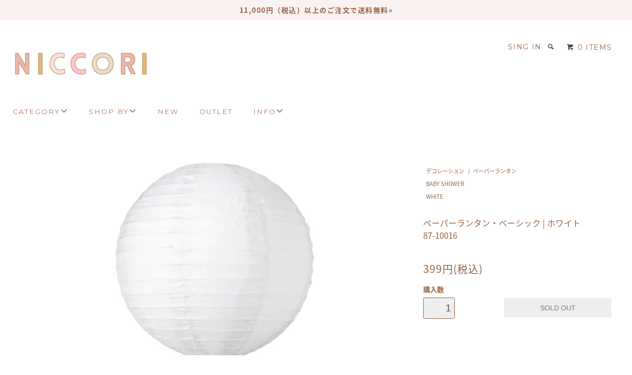

--- FILE ---
content_type: text/html; charset=EUC-JP
request_url: https://www.niccori-store.com/?pid=120626937
body_size: 10252
content:
<!DOCTYPE html PUBLIC "-//W3C//DTD XHTML 1.0 Transitional//EN" "http://www.w3.org/TR/xhtml1/DTD/xhtml1-transitional.dtd">
<html xmlns:og="http://ogp.me/ns#" xmlns:fb="http://www.facebook.com/2008/fbml" xmlns:mixi="http://mixi-platform.com/ns#" xmlns="http://www.w3.org/1999/xhtml" xml:lang="ja" lang="ja" dir="ltr">
<head>
<meta http-equiv="content-type" content="text/html; charset=euc-jp" />
<meta http-equiv="X-UA-Compatible" content="IE=edge,chrome=1" />
<title>ペーパーランタン・ベーシック | ホワイト - おしゃれなパーティーグッズの通販サイト【niccori】</title>
<meta name="Keywords" content="ペーパーランタン・ベーシック | ホワイト,パーティーグッズ,おしゃれ,飾り付け,誕生日,誕生日会,キッズパーティー,ベビーシャワー,ウェディング,パーティー,通販" />
<meta name="Description" content="【niccori】誕生日会、結婚式、記念日など特別なシーンに使いたいおしゃれなパーティーアイテムを世界中からセレクトしている通販サイトです。" />
<meta name="Author" content="Emiko Takeda" />
<meta name="Copyright" content="Copyright 2022 niccori . All Rights Reserved." />
<meta http-equiv="content-style-type" content="text/css" />
<meta http-equiv="content-script-type" content="text/javascript" />
<link rel="stylesheet" href="https://www.niccori-store.com/css/framework/colormekit.css" type="text/css" />
<link rel="stylesheet" href="https://www.niccori-store.com/css/framework/colormekit-responsive.css" type="text/css" />
<link rel="stylesheet" href="https://img14.shop-pro.jp/PA01182/284/css/21/index.css?cmsp_timestamp=20260127142747" type="text/css" />
<link rel="stylesheet" href="https://img14.shop-pro.jp/PA01182/284/css/21/product.css?cmsp_timestamp=20260127142747" type="text/css" />

<link rel="alternate" type="application/rss+xml" title="rss" href="https://www.niccori-store.com/?mode=rss" />
<link rel="shortcut icon" href="https://img14.shop-pro.jp/PA01182/284/favicon.ico?cmsp_timestamp=20240523111257" />
<script type="text/javascript" src="//ajax.googleapis.com/ajax/libs/jquery/1.11.0/jquery.min.js" ></script>
<meta property="og:title" content="ペーパーランタン・ベーシック | ホワイト - おしゃれなパーティーグッズの通販サイト【niccori】" />
<meta property="og:description" content="【niccori】誕生日会、結婚式、記念日など特別なシーンに使いたいおしゃれなパーティーアイテムを世界中からセレクトしている通販サイトです。" />
<meta property="og:url" content="https://www.niccori-store.com?pid=120626937" />
<meta property="og:site_name" content="おしゃれなパーティーグッズの通販サイト【niccori】" />
<meta property="og:image" content="https://img14.shop-pro.jp/PA01182/284/product/120626937.jpg?cmsp_timestamp=20170724211903"/>
<link rel="stylesheet" href="https://maxcdn.bootstrapcdn.com/font-awesome/4.4.0/css/font-awesome.min.css">
<script>
  var Colorme = {"page":"product","shop":{"account_id":"PA01182284","title":"\u304a\u3057\u3083\u308c\u306a\u30d1\u30fc\u30c6\u30a3\u30fc\u30b0\u30c3\u30ba\u306e\u901a\u8ca9\u30b5\u30a4\u30c8\u3010niccori\u3011"},"basket":{"total_price":0,"items":[]},"customer":{"id":null},"inventory_control":"product","product":{"shop_uid":"PA01182284","id":120626937,"name":"\u30da\u30fc\u30d1\u30fc\u30e9\u30f3\u30bf\u30f3\u30fb\u30d9\u30fc\u30b7\u30c3\u30af | \u30db\u30ef\u30a4\u30c8","model_number":"87-10016","stock_num":0,"sales_price":399,"sales_price_including_tax":399,"variants":[],"category":{"id_big":1326563,"id_small":10},"groups":[{"id":1913114},{"id":1913138}],"members_price":406,"members_price_including_tax":406}};

  (function() {
    function insertScriptTags() {
      var scriptTagDetails = [];
      var entry = document.getElementsByTagName('script')[0];

      scriptTagDetails.forEach(function(tagDetail) {
        var script = document.createElement('script');

        script.type = 'text/javascript';
        script.src = tagDetail.src;
        script.async = true;

        if( tagDetail.integrity ) {
          script.integrity = tagDetail.integrity;
          script.setAttribute('crossorigin', 'anonymous');
        }

        entry.parentNode.insertBefore(script, entry);
      })
    }

    window.addEventListener('load', insertScriptTags, false);
  })();
</script>
<script async src="https://zen.one/analytics.js"></script>
</head>
<body>
<meta name="colorme-acc-payload" content="?st=1&pt=10029&ut=120626937&at=PA01182284&v=20260131032510&re=&cn=1c31b402752da0734cee340a49b22169" width="1" height="1" alt="" /><script>!function(){"use strict";Array.prototype.slice.call(document.getElementsByTagName("script")).filter((function(t){return t.src&&t.src.match(new RegExp("dist/acc-track.js$"))})).forEach((function(t){return document.body.removeChild(t)})),function t(c){var r=arguments.length>1&&void 0!==arguments[1]?arguments[1]:0;if(!(r>=c.length)){var e=document.createElement("script");e.onerror=function(){return t(c,r+1)},e.src="https://"+c[r]+"/dist/acc-track.js?rev=3",document.body.appendChild(e)}}(["acclog001.shop-pro.jp","acclog002.shop-pro.jp"])}();</script><link href="https://fonts.googleapis.com/css?family=Montserrat:400,700" rel="stylesheet">
<link href="https://fonts.googleapis.com/earlyaccess/notosansjapanese.css" rel="stylesheet" />
<link href="https://img.shop-pro.jp/tmpl_js/78/bxslider/jquery.bxslider.css" rel="stylesheet" type="text/css">
<script src="https://img.shop-pro.jp/tmpl_js/78/bxslider/jquery.bxslider.min.js"></script>
<script src="https://img.shop-pro.jp/tmpl_js/78/jquery.tile.js"></script>
<script src="https://img.shop-pro.jp/tmpl_js/78/masonry.pkgd.min.js"></script>
<script src="https://img.shop-pro.jp/tmpl_js/78/smoothscroll.js"></script>
<script src="https://img.shop-pro.jp/tmpl_js/78/jquery.ah-placeholder.js"></script>
<script src="https://img.shop-pro.jp/tmpl_js/78/utility_index.js"></script>
<script type="text/javascript">
$(function (){
$(".nav-brand").hover(function() {
    $(".list-brand").show();
}, function() {
    $(".list-brand").hide();
})
$(".list-brand").hover(function() {
    $(".list-brand").show();
}, function() {
    $(".list-brand").hide();
})
$(".nav-brand2").hover(function() {
    $(".list-brand2").show();
}, function() {
    $(".list-brand2").hide();
})
$(".list-brand2").hover(function() {
    $(".list-brand2").show();
}, function() {
    $(".list-brand2").hide();
})
$(".nav-brand3").hover(function() {
    $(".list-brand3").show();
}, function() {
    $(".list-brand3").hide();
})
$(".list-brand3").hover(function() {
    $(".list-brand3").show();
}, function() {
    $(".list-brand3").hide();
})
})
</script>

<script async src="https://www.googletagmanager.com/gtag/js?id=UA-41921612-1"></script>
<script>
  window.dataLayer = window.dataLayer || [];
  function gtag(){dataLayer.push(arguments);}
  gtag('js', new Date());

  gtag('config', 'UA-41921612-1');
</script>
<!--[if lte IE 8]>
<div id="wrapper" class="ie8 page--product">
<![endif]-->

<div id="wrapper" class="page--product">

	 <div class="promo__seciton">
    <div class="promo container">
			<p class="promo__text"><a href="https://www.niccori-store.com/?mode=sk#delivery"><span style="color:#946142">11,000円（税込）以上のご注文で送料無料&#187;</span></a></p>
    </div>
  </div>
  <div id="header" class="header__section container">
    <div class="clearfix">
      <h1 class="header__logo">
        <a href="./"><img src="https://img14.shop-pro.jp/PA01182/284/etc/niccorilogo414.png?"></a>
      </h1>
      
      <ul class="header-nav hidden-phone">
        
        <li class="header-nav__unit">
          <a href="https://www.niccori-store.com/?mode=myaccount" class="header-nav__txt">SING IN</a>
        </li>
                
        
        <li class="header-nav__unit">
          <i class="icon-b icon-search header__search-switch" data-visible-switch="search-form"></i>
          <form action="https://www.niccori-store.com/" method="GET" class="header__search-form" data-visible-target="search-form">
            <input type="hidden" name="mode" value="srh" /><input type="hidden" name="sort" value="n" />
            <input type="text" name="keyword" placeholder="商品を検索" class="header__search-form__input" data-search-input="search-form__input" />
          </form>
        </li>
        
        
        <li class="header-nav__unit">
          <a href="https://www.niccori-store.com/cart/proxy/basket?shop_id=PA01182284&shop_domain=niccori-store.com" class="btn txt--sm header-nav__btn btn-secondary">
            <i class="icon-b icon-cart"></i>0 ITEMS
          </a>
        </li>
        
      </ul>
      
      
            
    </div>
    
    <ul class="global-nav-phone visible-phone">
      <li>
        <a href="javascript:TabBlockToggle('global-nav');">
          <i class="icon-lg-b icon-list"></i>
        </a>
      </li>
      <li>
        <a href="https://www.niccori-store.com/cart/proxy/basket?shop_id=PA01182284&shop_domain=niccori-store.com">
          <i class="icon-lg-b icon-cart"></i>
        </a>
      </li>
			<li>
        <a href="javascript:TabBlockToggle('global-nav__search-form');">
          <i class="icon-lg-b icon-search"></i>
        </a>
      </li>
    </ul>
    
    <div>
      <ul class="global-nav clearfix global-nav__pulldown-nav" data-visible-target="global-nav" data-block="tab-content">
        <li class="global-nav__unit global-nav__pulldown">
					<a href="javascript:PulldownToggle('global-nav__product-nav');" class="global-nav__unit__txt nav-brand"><span style="color:#b46d51">CATEGORY</span><i class="icon-b icon-chevron_thin_down hidden-phone"></i>
          </a>
          
          <div class="visible-phone">
            <ul class="header__pulldown-nav__list">
              
                              <li>
                  <a href="https://www.niccori-store.com/?mode=cate&cbid=1862473&csid=0&sort=n">
                    インテリア雑貨
                  </a>
                </li>
                              <li>
                  <a href="https://www.niccori-store.com/?mode=cate&cbid=1326563&csid=0&sort=n">
                    デコレーション
                  </a>
                </li>
                              <li>
                  <a href="https://www.niccori-store.com/?mode=cate&cbid=1551771&csid=0&sort=n">
                    ラッピング
                  </a>
                </li>
                              <li>
                  <a href="https://www.niccori-store.com/?mode=cate&cbid=1318991&csid=0&sort=n">
                    テーブルセッティング
                  </a>
                </li>
                              <li>
                  <a href="https://www.niccori-store.com/?mode=cate&cbid=1343564&csid=0&sort=n">
                    ケーキアクセサリー
                  </a>
                </li>
                              <li>
                  <a href="https://www.niccori-store.com/?mode=cate&cbid=1318985&csid=0&sort=n">
                    CRAFT PARTY
                  </a>
                </li>
                              <li>
                  <a href="https://www.niccori-store.com/?mode=cate&cbid=1333846&csid=0&sort=n">
                    DRESSING UP
                  </a>
                </li>
                            
            </ul>
          </div>
          
        </li>
			 <li class="global-nav__unit global-nav__pulldown hidden-phone">
				 <a href="javascript:void(0);" class="global-nav__unit__txt nav-brand2"><span style="color:#b46d51">SHOP BY</span><i class="icon-b icon-chevron_thin_down hidden-phone"></i>
          </a>
        </li>
				<li class="global-nav__unit hidden-phone">
					<a href="http://www.niccori-store.com/?mode=grp&gid=1189050"class="global-nav__unit__txt"><span style="color:#b46d51">NEW</span></a>
        </li>
          <li class="global-nav__unit hidden-phone">
					<a href="https://www.niccori-store.com/?mode=grp&gid=1539008"class="global-nav__unit__txt"><span style="color:#b46d51">OUTLET</span></a>
							</li>
							 <li class="global-nav__unit global-nav__pulldown hidden-phone">
								 <a href="javascript:void(0);" class="global-nav__unit__txt nav-brand3"><span style="color:#b46d51">INFO</span><i class="icon-b icon-chevron_thin_down hidden-phone"></i>
          </a>
          
				</li>
      </ul>
      <div class="global-nav__pulldown-nav" data-visible-target="global-nav__search-form" data-block="tab-content">
        <form action="https://www.niccori-store.com/" method="GET" class="header__search-form--phone">
          <input type="hidden" name="mode" value="srh" /><input type="hidden" name="sort" value="n" />
          <input type="text" name="keyword" placeholder="商品を検索" />
          <button class="btn">検索</button>
        </form>
      </div>
      <div class="global-nav__pulldown-nav" data-visible-target="global-nav__user-nav" data-block="tab-content">
        <ul class="header__pulldown-nav__list">
          <li><a href="https://www.niccori-store.com/?mode=myaccount">マイアカウント</a></li>
                  </ul>
      </div>
    </div>
		 <div class="global-nav__pulldown-nav hidden-phone list-brand3" data-visible-target="global-nav__product-nav3" data-block="tab-content">
	<ul class="row navlist">
   <li><a href="http://www.niccori-store.com/?mode=f1">niccoriについて</a></li>
   <li><a href="https://niccori.blogspot.jp">ブログ</a></li>
   <li><a href="http://www.niccori-store.com/?mode=f2">お問い合わせ</a></li>
   <li><a href="http://www.niccori-store.com/?mode=sk">配送・送料について</a></li>
   <li><a href="https://www.instagram.com/shopniccori/">INSTAGRAM</a></li>	
          </ul>
  </div>
    <div class="global-nav__pulldown-nav hidden-phone list-brand2" data-visible-target="global-nav__product-nav2" data-block="tab-content">
				<div class="box-1">
				<ul class="row navlist">
   <li style="color:#e8c569;"><b>パーティーテーマ</b></li>
	 <li><a href="https://www.niccori-store.com/?mode=grp&gid=1716041"><span style="color:#FF0000"><strong>ホリデー</strong></span></a></li>
   <li><a href="http://www.niccori-store.com/?mode=grp&gid=1913107">バースデー</a></li>
   <li><a href="http://www.niccori-store.com/?mode=grp&gid=1913108">ユニコーン</a></li>
	 <li><a href="http://www.niccori-store.com/?mode=grp&gid=1913109">スペース</a></li>
	 <li><a href="http://www.niccori-store.com/?mode=grp&gid=1189052">プリンセス</a></li>
	 <li><a href="http://www.niccori-store.com/?mode=grp&gid=1618782">マーメイド</a></li>
	 <li><a href="http://www.niccori-store.com/?mode=grp&gid=1913110">レインボー</a></li>
   <li><a href="http://www.niccori-store.com/?mode=grp&gid=1913113">フラミンゴ</a></li>
   <li><a href="http://www.niccori-store.com/?mode=grp&gid=1913116">アイスクリーム</a></li>
	 <li><a href="http://www.niccori-store.com/?mode=grp&gid=1189054">トロピカル</a></li>
	 <li><a href="http://www.niccori-store.com/?mode=grp&gid=1189057">BOHO</a></li>
   <li><a href="http://www.niccori-store.com/?mode=grp&gid=1571445">ピクニック</a></li>
	 <li><a href="http://www.niccori-store.com/?mode=grp&gid=1913114">ベビーシャワー</a></li>
	 <li><a href="http://www.niccori-store.com/?mode=grp&gid=1913112">ウェディング</a></li>
          </ul>
		   <ul class="row navlist">
	 <li style="color:#e8c569;"><b>カラー</b></li>
   <li><a href="http://www.niccori-store.com/?mode=grp&gid=1913129">PINK・ピンク</a></li>
   <li><a href="http://www.niccori-store.com/?mode=grp&gid=1913130">RED・レッド</a></li>
	 <li><a href="http://www.niccori-store.com/?mode=grp&gid=1913131">PEACH・ピーチ</a></li>
	 <li><a href="http://www.niccori-store.com/?mode=grp&gid=1913132">YELLOW・イエロー</a></li>
   <li><a href="http://www.niccori-store.com/?mode=grp&gid=1913133">MINT・ミント</a></li>
   <li><a href="http://www.niccori-store.com/?mode=grp&gid=1913135">BLUE・ブルー</a></li>
	 <li><a href="http://www.niccori-store.com/?mode=grp&gid=1913136">PURPLE・パープル</a></li>
	 <li><a href="http://www.niccori-store.com/?mode=grp&gid=1913137">NATURAL・ナチュラル</a></li>
	 <li><a href="http://www.niccori-store.com/?mode=grp&gid=1913138">WHITE・ホワイト</a></li>
	 <li><a href="http://www.niccori-store.com/?mode=grp&gid=1913139">GRAY・グレー</a></li>
	 <li><a href="http://www.niccori-store.com/?mode=grp&gid=1913140">BLACK・ブラック</a></li>
	 <li><a href="http://www.niccori-store.com/?mode=grp&gid=1913141">SILVER・シルバー</a></li>
	 <li><a href="http://www.niccori-store.com/?mode=grp&gid=1913142">GOLD・ゴールド</a></li>
	 <li><a href="http://www.niccori-store.com/?mode=grp&gid=1913111">ROSEGOLD・ローズゴールド</a></li>
		   </ul>
       <ul class="row navlist">
  <li style="color:#e8c569;"><b>ブランド</b></li>
   <li><a href="http://www.niccori-store.com/?mode=grp&gid=1913118">American Crafts</a></li>
   <li><a href="http://www.niccori-store.com/?mode=grp&gid=1913123">My Mind's Eye</a></li>
	  <li><a href="http://www.niccori-store.com/?mode=grp&gid=1913124">Ginger Ray</a></li>
	  <li><a href="http://www.niccori-store.com/?mode=grp&gid=1913125">Meri Meri</a></li>
   <li><a href="http://www.niccori-store.com/?mode=grp&gid=1913126">Talking Tables</a></li>
	  <li><a href="http://www.niccori-store.com/?mode=grp&gid=1913127">Illume party ware</a></li>
	  <li><a href="http://www.niccori-store.com/?mode=grp&gid=1913128">Alimrose Designs</a></li>
		<li><a href="http://www.niccori-store.com/?mode=grp&gid=2041953">My Little Day</a></li>
	  <li><a href="https://www.niccori-store.com/?mode=grp&gid=2295120">Atelier OH LA LA</a></li>
			 </ul>
			</div>
      
      
      
    </div>
		 <div class="global-nav__pulldown-nav hidden-phone list-brand" data-visible-target="global-nav__product-nav" data-block="tab-content">
			 <div class="box-2">
	<ul class="row navlist">
	 <li><a href="http://www.niccori-store.com/?mode=grp&gid=1540168"><span style="color:#8B4513"><b>再入荷</b></span></a></li>
	 <li><a href="http://www.niccori-store.com/?mode=grp&gid=1539008"><span style="color:#ff3333"><b>SALE</b></span></a></li><br>
	 <li><a href="http://www.niccori-store.com/?mode=cate&cbid=1326563&csid=0&sort=n"><span style="color:#e8c569"><b>デコレーション</b></span></a></li>
   <li><a href="http://www.niccori-store.com/?mode=cate&cbid=1326563&csid=14">マーキーライト</a></li>
   <li><a href="http://www.niccori-store.com/?mode=cate&cbid=1326563&csid=11">タッセルガーランド</a></li>
   <li><a href="http://www.niccori-store.com/?mode=cate&cbid=1326563&csid=10">ペーパーランタン</a></li>
   <li><a href="http://www.niccori-store.com/?mode=cate&cbid=1326563&csid=1">ハニカムボール</a></li>
		<li><a href="http://www.niccori-store.com/?mode=cate&cbid=1326563&csid=7">アコーディオンボール</a></li>
   <li><a href="http://www.niccori-store.com/?mode=cate&cbid=1326563&csid=9">チュールポンポン</a></li>
   <li><a href="http://www.niccori-store.com/?mode=cate&cbid=1326563&csid=5">ペーパーファン</a></li>
   <li><a href="http://www.niccori-store.com/?mode=cate&cbid=1326563&csid=6">ペーパーポンポン</a></li>
   <li><a href="http://www.niccori-store.com/?mode=cate&cbid=1326563&csid=3">バルーン</a></li>
	 <li><a href="http://www.niccori-store.com/?mode=cate&cbid=1326563&csid=19">ラバーバルーン</a></li>
	<li><a href="http://www.niccori-store.com/?mode=cate&cbid=1326563&csid=21">フォイルカーテン</a></li>
		 <li><a href="http://www.niccori-store.com/?mode=cate&cbid=1326563&csid=16">ライト</a></li>
   <li><a href="http://www.niccori-store.com/?mode=cate&cbid=1326563&csid=12">コンフェッティ</a></li>
   <li><a href="http://www.niccori-store.com/?mode=cate&cbid=1326563&csid=2">ガーランド・ツリー</a></li>
   <li><a href="http://www.niccori-store.com/?mode=cate&cbid=1326563&csid=13">チョークボード</a></li>
	 <li><a href="http://www.niccori-store.com/?mode=cate&cbid=1326563&csid=17">デコレーションアクセサリ</a></li>
   <li><a href="http://www.niccori-store.com/?mode=cate&cbid=1326563&csid=20">フェザーバタフライ</a></li>
	 <li><a href="http://www.niccori-store.com/?mode=cate&cbid=1326563&csid=22">ウォールハンギング</a></li>
		<li><a href="http://www.niccori-store.com/?mode=cate&cbid=1326563&csid=27">レターボード</a></li>
    </ul>
	 <ul class="row navlist">
	 <li><a href="http://www.niccori-store.com/?mode=cate&cbid=1318991&csid=0&sort=n"><span style="color:#e8c569"><b>テーブルウェア</b></span></a></li>
   <li><a href="http://www.niccori-store.com/?mode=cate&cbid=1318991&csid=1">ペーパープレート</a></li>
   <li><a href="http://www.niccori-store.com/?mode=cate&cbid=1318991&csid=2">ペーパーカップ</a></li>
   <li><a href="http://www.niccori-store.com/?mode=cate&cbid=1318991&csid=3">ペーパーナプキン</a></li>
   <li><a href="http://www.niccori-store.com/?mode=cate&cbid=1318991&csid=4">パーティーカップ</a></li>
   <li><a href="http://www.niccori-store.com/?mode=cate&cbid=1318991&csid=5">テーブルクロス</a></li>
		<li><a href="http://www.niccori-store.com/?mode=cate&cbid=1343564&csid=0&sort=n">ケーキアクセサリー</a></li>
		 <br>
	 <li><a href="http://www.niccori-store.com/?mode=cate&cbid=1318985&csid=0&sort=n"><span style="color:#e8c569"><b>クラフト</b></span></a></li>
   <li><a href="http://www.niccori-store.com/?mode=cate&cbid=1318985&csid=6">ペーパーマッシュ</a></li>
	 <li><a href="http://www.niccori-store.com/?mode=cate&cbid=1318985&csid=12">ミニピニャータ</a></li>
   <li><a href="http://www.niccori-store.com/?mode=cate&cbid=1318985&csid=1">パターンペーパー</a></li>
   <li><a href="http://www.niccori-store.com/?mode=cate&cbid=1318985&csid=4">シザー・パンチ</a></li>
   <li><a href="http://www.niccori-store.com/?mode=cate&cbid=1318985&csid=2">スクラップブッキング</a></li>
   <li><a href="http://www.niccori-store.com/?mode=cate&cbid=1318985&csid=3">クレープストリーマー</a></li>
   <li><a href="http://www.niccori-store.com/?mode=cate&cbid=1318985&csid=5">グリッターパウダー</a></li>
	 <li><a href="http://www.niccori-store.com/?mode=cate&cbid=1318985&csid=9">フェザー</a></li>
	 <li><a href="http://www.niccori-store.com/?mode=cate&cbid=1318985&csid=13">イースターエッグ</a></li>
				<li><a href="http://www.niccori-store.com/?mode=cate&cbid=1318985&csid=14">グリーンリーフ</a></li><br>
    </ul>
	 <ul class="row navlist">
	 <li><a href="http://www.niccori-store.com/?mode=cate&cbid=1551771&csid=0&sort=n"><span style="color:#e8c569"><b>ラッピング</b></span></a></li>
   <li><a href="http://www.niccori-store.com/?mode=cate&cbid=1551771&csid=3">ラッピングペーパー</a></li>
   <li><a href="http://www.niccori-store.com/?mode=cate&cbid=1551771&csid=2">Baker Twine</a></li>
   <li><a href="http://www.niccori-store.com/?mode=cate&cbid=1551771&csid=1">ペーパーバック</a></li>
   <li><a href="http://www.niccori-store.com/?mode=cate&cbid=1551771&csid=4">ステッカー</a></li>
   <li><a href="http://www.niccori-store.com/?mode=cate&cbid=1551771&csid=5">ギフトタグ</a></li>
	 <li><a href="http://www.niccori-store.com/?mode=cate&cbid=1551771&csid=6">リボン</a></li><br>
   <li><a href="http://www.niccori-store.com/?mode=cate&cbid=1333846&csid=0&sort=n"><span style="color:#e8c569"><b>ドレスアップ</b></span></a></li>
	 <li><a href="http://www.niccori-store.com/?mode=cate&cbid=1333846&csid=1">ロゼット</a></li>
   <li><a href="http://www.niccori-store.com/?mode=cate&cbid=1333846&csid=2">パーティーハット</a></li>
   <li><a href="http://www.niccori-store.com/?mode=cate&cbid=1333846&csid=3">アクセサリー</a></li><br>
	 <li><a href="http://www.niccori-store.com/?mode=cate&cbid=1862473&csid=0&sort=n"><span style="color:#e8c569"><b>インテリア雑貨</b></span></a></li>
	<li><a href="http://www.niccori-store.com/?mode=cate&cbid=1862473&csid=1">ギフト</a></li>
  <li><a href="http://www.niccori-store.com/?mode=cate&cbid=1862473&csid=2">ドール・ぬいぐるみ</a></li>
	<li><a href="http://www.niccori-store.com/?mode=cate&cbid=1862473&csid=3">ペーパートランク</a></li>
	<li><a href="https://www.niccori-store.com/?mode=cate&cbid=1862473&csid=6">キャンドル</a></li>
    </ul>
		</div>
      
      
      
    </div>
  </div>
        <form name="product_form" method="post" action="https://www.niccori-store.com/cart/proxy/basket/items/add">
    <div class="container">
      <div class="row">
        
        <div class="product__images col col-lg-8 col-sm-12 section__block">
          <div class="product__main-image">
                          <img src="https://img14.shop-pro.jp/PA01182/284/product/120626937.jpg?cmsp_timestamp=20170724211903" data-product-image="main" />
                      </div>
                  </div>
        
        <div class="col col-lg-4 col-sm-12 section__block">
          
          <div class="topicpath-nav">
            <ul>
                              <li><a href="?mode=cate&cbid=1326563&csid=0&sort=n">デコレーション</a></li>
                                            <li>/<a href="?mode=cate&cbid=1326563&csid=10&sort=n">ペーパーランタン</a></li>
                          </ul>
                          <ul>
                                  <li>
                                        <a href="https://www.niccori-store.com/?mode=grp&gid=1913114&sort=n">
                      BABY SHOWER
                    </a>
                  </li>
                              </ul>
                          <ul>
                                  <li>
                                        <a href="https://www.niccori-store.com/?mode=grp&gid=1913138&sort=n">
                      WHITE
                    </a>
                  </li>
                              </ul>
                      </div>
          
          <h2 class="product__name section__title-h3">
            ペーパーランタン・ベーシック | ホワイト
                          <div class="txt--sm">
                87-10016
              </div>
                      </h2>
          <p class="product__price">
                                    399円(税込)
          </p>
                                                                  <div class="product__order row">
              <dl class="product__init dl-vertical-list col col-lg-5 col-md-12">
                <dt class="dl-vertical-list__title">購入数</dt>
                <dd class="dl-vertical-list__content">
                                      <input type="text" name="product_num" value="1" class="product__init-num" disabled="disabled" />
                                  </dd>
              </dl>
              <ul class="product__order__btns col col-lg-7 col-md-12">
                                  <li class="product__order__btn">
                    <input class="btn--soldout btn btn-block" type="button" value="SOLD OUT" disabled="disabled" />
                  </li>
                                              </ul>
            </div>
                    
        </div>
      </div>
    </div>
    <div class="product__info section__block">
      <div class="container row">
        <div class="col col-lg-8 col-sm-12">
          
          <div class="row">
            <br>
<p>ベーシックな無地のペーパーランタンです。</p>
<p>パーティーのデコレーションやインテリアに。</p>
<p>商品は畳まれた状態で郵送致します。</p>
<p>組み立て方はとても簡単です。</p>
<p>付属品のワイヤーを、広げたランタンの中に</p>
<p>入れ使用して下さい。</p>
<p>紙特有のしわやヨレがある場合がございます。</p>
<p>ご了承下さいませ。</p>
<p>サイズ＊直径約30cm</p>
<p><span style="color:#FF0000">レターパックでの郵送は対応しておりません。</span></p>
          </div>
          
        </div>
        <div class="col col-lg-4 col-sm-12">
                    <ul class="product__info__list">
                        <li class="product__info__list__unit">
              <a href="https://www.niccori-store.com/?mode=sk#order_cancel">特定商取引法に基づく表記（返品等）</a>
            </li>
            <li class="product__info__list__unit">
              <a href="mailto:?subject=%E3%80%90%E3%81%8A%E3%81%97%E3%82%83%E3%82%8C%E3%81%AA%E3%83%91%E3%83%BC%E3%83%86%E3%82%A3%E3%83%BC%E3%82%B0%E3%83%83%E3%82%BA%E3%81%AE%E9%80%9A%E8%B2%A9%E3%82%B5%E3%82%A4%E3%83%88%E3%80%90niccori%E3%80%91%E3%80%91%E3%81%AE%E3%80%8C%E3%83%9A%E3%83%BC%E3%83%91%E3%83%BC%E3%83%A9%E3%83%B3%E3%82%BF%E3%83%B3%E3%83%BB%E3%83%99%E3%83%BC%E3%82%B7%E3%83%83%E3%82%AF%20%7C%20%E3%83%9B%E3%83%AF%E3%82%A4%E3%83%88%E3%80%8D%E3%81%8C%E3%81%8A%E3%81%99%E3%81%99%E3%82%81%E3%81%A7%E3%81%99%EF%BC%81&body=%0D%0A%0D%0A%E2%96%A0%E5%95%86%E5%93%81%E3%80%8C%E3%83%9A%E3%83%BC%E3%83%91%E3%83%BC%E3%83%A9%E3%83%B3%E3%82%BF%E3%83%B3%E3%83%BB%E3%83%99%E3%83%BC%E3%82%B7%E3%83%83%E3%82%AF%20%7C%20%E3%83%9B%E3%83%AF%E3%82%A4%E3%83%88%E3%80%8D%E3%81%AEURL%0D%0Ahttps%3A%2F%2Fwww.niccori-store.com%2F%3Fpid%3D120626937%0D%0A%0D%0A%E2%96%A0%E3%82%B7%E3%83%A7%E3%83%83%E3%83%97%E3%81%AEURL%0Ahttps%3A%2F%2Fwww.niccori-store.com%2F">この商品を友達に教える</a>
            </li>
            <li class="product__info__list__unit">
              <a href="https://niccori-store.shop-pro.jp/customer/products/120626937/inquiries/new">この商品について問い合わせる</a>
            </li>
            <li class="product__info__list__unit">
              <a href="https://www.niccori-store.com/?mode=cate&cbid=1326563&csid=10&sort=n">買い物を続ける</a>
            </li>
          </ul>
          <ul class="product__info__list">
            
            <li class="product__info__list__unit">
              
            </li>
            <li class="product__info__list__unit">
              <a href="https://twitter.com/share" class="twitter-share-button" data-url="https://www.niccori-store.com/?pid=120626937" data-text="" data-lang="ja" >ツイート</a>
<script charset="utf-8">!function(d,s,id){var js,fjs=d.getElementsByTagName(s)[0],p=/^http:/.test(d.location)?'http':'https';if(!d.getElementById(id)){js=d.createElement(s);js.id=id;js.src=p+'://platform.twitter.com/widgets.js';fjs.parentNode.insertBefore(js,fjs);}}(document, 'script', 'twitter-wjs');</script>
            </li>
            <li class="product__info__list__unit visible-phone">
              <div class="line-it-button" data-lang="ja" data-type="share-a" data-ver="3"
                         data-color="default" data-size="small" data-count="false" style="display: none;"></div>
                       <script src="https://www.line-website.com/social-plugins/js/thirdparty/loader.min.js" async="async" defer="defer"></script>
            </li>
          </ul>
          
        </div>
      </div>
    </div>
    <div class="carousel-slide container section__block">
          </div>
    <input type="hidden" name="user_hash" value="365fbed881f1cdade21be971dc4b5d01"><input type="hidden" name="members_hash" value="365fbed881f1cdade21be971dc4b5d01"><input type="hidden" name="shop_id" value="PA01182284"><input type="hidden" name="product_id" value="120626937"><input type="hidden" name="members_id" value=""><input type="hidden" name="back_url" value="https://www.niccori-store.com/?pid=120626937"><input type="hidden" name="reference_token" value="8723f16232e841968f6f0f38cf0c89a7"><input type="hidden" name="shop_domain" value="niccori-store.com">
  </form>

  <script src="https://img.shop-pro.jp/tmpl_js/78/utility_product.js"></script>

          
    <div class="carousel-slide container section__block">
			<h2 class="section__title-h2"><span style="color:#ff6145">RECENTLY VIEWED</span></h2>
              <p class="txt--not-applicable">最近チェックした商品はまだありません。</p>
          </div>
    
  		     <div class="footer__guide clearfix">
					 <h2 class="section__title-h2"><span style="color:#ff6145">ALL CATEGORIES</span></h2>
        <div class="row container">
   <div class="row col col-md-6">
		 <ul class="guide__unit col col-md-4 col-sm-4 ">
		  <li class="ttl_ftr"><b>DECORATION</b></li>
   <li><a href="http://www.niccori-store.com/?mode=cate&cbid=1326563&csid=14">マーキーライト</a></li>
   <li><a href="http://www.niccori-store.com/?mode=cate&cbid=1326563&csid=11">タッセルガーランド</a></li>
   <li><a href="http://www.niccori-store.com/?mode=cate&cbid=1326563&csid=10">ペーパーランタン</a></li>
   <li><a href="http://www.niccori-store.com/?mode=cate&cbid=1326563&csid=1">ハニカムボール</a></li>
		<li><a href="http://www.niccori-store.com/?mode=cate&cbid=1326563&csid=7">アコーディオンボール</a></li>
   <li><a href="http://www.niccori-store.com/?mode=cate&cbid=1326563&csid=9">チュールポンポン</a></li>
   <li><a href="http://www.niccori-store.com/?mode=cate&cbid=1326563&csid=5">ペーパーファン</a></li>
   <li><a href="http://www.niccori-store.com/?mode=cate&cbid=1326563&csid=6">ペーパーポンポン</a></li>
   <li><a href="http://www.niccori-store.com/?mode=cate&cbid=1326563&csid=3">バルーン</a></li>
	 <li><a href="http://www.niccori-store.com/?mode=cate&cbid=1326563&csid=19">ラバーバルーン</a></li>
		 <li><a href="http://www.niccori-store.com/?mode=cate&cbid=1326563&csid=16">ライト</a></li>
   <li><a href="http://www.niccori-store.com/?mode=cate&cbid=1326563&csid=12">コンフェッティ</a></li>
   <li><a href="http://www.niccori-store.com/?mode=cate&cbid=1326563&csid=2">ガーランド・ツリー</a></li>
   <li><a href="http://www.niccori-store.com/?mode=cate&cbid=1326563&csid=13">チョークボード</a></li>
	 <li><a href="http://www.niccori-store.com/?mode=cate&cbid=1326563&csid=17">デコレーションアクセサリ</a></li>
   <li><a href="http://www.niccori-store.com/?mode=cate&cbid=1326563&csid=20">フェザーバタフライ</a></li>
	 <li><a href="http://www.niccori-store.com/?mode=cate&cbid=1326563&csid=22">ウォールハンギング</a></li>
	 <li><a href="http://www.niccori-store.com/?mode=cate&cbid=1326563&csid=27">レターボード</a></li>
		 </ul>
	</div>
		 <div class="row col col-md-6">
		  <ul class="guide__unit col col-md-4 col-sm-4">
		 <li class="ttl_ftr"><b>CRAFT PARTY</b></li>
   <li><a href="http://www.niccori-store.com/?mode=cate&cbid=1318985&csid=6">ペーパーマッシュ</a></li>
	 <li><a href="http://www.niccori-store.com/?mode=cate&cbid=1318985&csid=12">ミニピニャータ</a></li>
   <li><a href="http://www.niccori-store.com/?mode=cate&cbid=1318985&csid=1">パターンペーパー</a></li>
   <li><a href="http://www.niccori-store.com/?mode=cate&cbid=1318985&csid=4">シザー・パンチ</a></li>
   <li><a href="http://www.niccori-store.com/?mode=cate&cbid=1318985&csid=2">スクラップブッキング</a></li>
   <li><a href="http://www.niccori-store.com/?mode=cate&cbid=1318985&csid=3">クレープストリーマー</a></li>
   <li><a href="http://www.niccori-store.com/?mode=cate&cbid=1318985&csid=5">グリッターパウダー</a></li>
   <li><a href="http://www.niccori-store.com/?mode=cate&cbid=1318985&csid=7">チップボード</a></li>
	 <li><a href="http://www.niccori-store.com/?mode=cate&cbid=1318985&csid=9">フェザー</a></li>
	 <li><a href="http://www.niccori-store.com/?mode=cate&cbid=1318985&csid=13">イースターエッグ</a></li>
				<li><a href="http://www.niccori-store.com/?mode=cate&cbid=1318985&csid=14">グリーンリーフ</a></li><br>
		<li class="ttl_ftr"><b>WRAPPING</b></li>
   <li><a href="http://www.niccori-store.com/?mode=cate&cbid=1551771&csid=3">ラッピングペーパー</a></li>
   <li><a href="http://www.niccori-store.com/?mode=cate&cbid=1551771&csid=2">Baker Twine</a></li>
   <li><a href="http://www.niccori-store.com/?mode=cate&cbid=1551771&csid=1">ペーパーバック</a></li>
   <li><a href="http://www.niccori-store.com/?mode=cate&cbid=1551771&csid=4">ステッカー</a></li>
   <li><a href="http://www.niccori-store.com/?mode=cate&cbid=1551771&csid=5">ギフトタグ</a></li>
	 <li><a href="http://www.niccori-store.com/?mode=cate&cbid=1551771&csid=6">リボン</a></li>
	</ul>
	</div>
      <div class="row col col-md-6">
		  <ul class="guide__unit col col-md-4 col-sm-4 ">
		 <li class="ttl_ftr"><b>TABLEWARE</b></li>
   <li><a href="http://www.niccori-store.com/?mode=cate&cbid=1318991&csid=1">ペーパープレート</a></li>
   <li><a href="http://www.niccori-store.com/?mode=cate&cbid=1318991&csid=2">ペーパーカップ</a></li>
   <li><a href="http://www.niccori-store.com/?mode=cate&cbid=1318991&csid=3">ペーパーナプキン</a></li>
   <li><a href="http://www.niccori-store.com/?mode=cate&cbid=1318991&csid=4">パーティーカップ</a></li>
   <li><a href="http://www.niccori-store.com/?mode=cate&cbid=1318991&csid=5">プレイスマット</a></li>
		<li><a href="http://www.niccori-store.com/?mode=cate&cbid=1343564&csid=0">ケーキアクセサリー</a></li>
		<br>
				<li class="ttl_ftr"><b>DRESS UP</b></li>
			  <li><a href="http://www.niccori-store.com/?mode=cate&cbid=1333846&csid=1">ロゼット</a></li>
   <li><a href="http://www.niccori-store.com/?mode=cate&cbid=1333846&csid=2">パーティーハット</a></li>
   <li><a href="http://www.niccori-store.com/?mode=cate&cbid=1333846&csid=3">アクセサリー</a></li><br>
				<li class="ttl_ftr"><b>INTERIOR GOODS</b></li>
	<li><a href="http://www.niccori-store.com/?mode=cate&cbid=1862473&csid=1">ギフト</a></li>
  <li><a href="http://www.niccori-store.com/?mode=cate&cbid=1862473&csid=2">ドール・ぬいぐるみ</a></li>
	<li><a href="http://www.niccori-store.com/?mode=cate&cbid=1862473&csid=3">ペーパートランク</a></li>
	<li><a href="https://www.niccori-store.com/?mode=cate&cbid=1862473&csid=6">キャンドル</a></li>
	 </ul>
	</div>
			<div class="row col  col-md-6">
		 <ul class="guide__unit col col-md-4 col-sm-4 ">
		<li class="ttl_ftr"><b>PARTY THEME</b></li>
    <li><a href="http://www.niccori-store.com/?mode=grp&gid=1913107">バースデー</a></li>
    <li><a href="http://www.niccori-store.com/?mode=grp&gid=1913108">ユニコーン</a></li>
	  <li><a href="http://www.niccori-store.com/?mode=grp&gid=1913109">スペース</a></li>
	  <li><a href="http://www.niccori-store.com/?mode=grp&gid=1189052">プリンセス</a></li>
	  <li><a href="http://www.niccori-store.com/?mode=grp&gid=1618782">マーメイド</a></li>
	  <li><a href="http://www.niccori-store.com/?mode=grp&gid=1913110">レインボー</a></li>
    <li><a href="http://www.niccori-store.com/?mode=grp&gid=1913113">フラミンゴ</a></li>
    <li><a href="http://www.niccori-store.com/?mode=grp&gid=1913116">アイスクリーム</a></li>
	  <li><a href="http://www.niccori-store.com/?mode=grp&gid=1189054">トロピカル</a></li>
	  <li><a href="http://www.niccori-store.com/?mode=grp&gid=1189057">BOHO</a></li>
    <li><a href="http://www.niccori-store.com/?mode=grp&gid=1571445">ピクニック</a></li>
	  <li><a href="http://www.niccori-store.com/?mode=grp&gid=1913114">ベビーシャワー</a></li>
	  <li><a href="http://www.niccori-store.com/?mode=grp&gid=1913112">ウェディング</a></li>
		<br>
	 </ul>
	</div>
		<div class="row col  col-md-6">
		 <ul class="guide__unit col col-md-4 col-sm-4 ">
		 <li class="ttl_ftr"><b>BRANDS</b></li>
   <li><a href="http://www.niccori-store.com/?mode=grp&gid=1913118">American Crafts</a></li>
   <li><a href="http://www.niccori-store.com/?mode=grp&gid=1913123">My Mind's Eye</a></li>
	  <li><a href="http://www.niccori-store.com/?mode=grp&gid=1913124">Ginger Ray</a></li>
	  <li><a href="http://www.niccori-store.com/?mode=grp&gid=1913125">Meri Meri</a></li>
   <li><a href="http://www.niccori-store.com/?mode=grp&gid=1913126">Talking Tables</a></li>
	  <li><a href="http://www.niccori-store.com/?mode=grp&gid=1913127">Illume party ware</a></li>
	  <li><a href="http://www.niccori-store.com/?mode=grp&gid=1913128">Alimrose Designs</a></li>
		<li><a href="http://www.niccori-store.com/?mode=grp&gid=2041953">My Little Day</a></li>
		<li><a href="https://www.niccori-store.com/?mode=grp&gid=2295120">Atelier OH LA LA</a></li><br>
	  <li class="ttl_ftr"><a href="http://www.niccori-store.com/?mode=grp&gid=1540168"><span style="color:#8B4513"><b>再入荷</b></span></a></li>
	  <li class="ttl_ftr"><a href="http://www.niccori-store.com/?mode=grp&gid=1539008"><span style="color:#ff3333"><b>SALE</b></span></a></li><br>
	 </ul>
	</div>
</div>
</div>
        <div class="container clearfix">
          <a href="#wrapper" class="btn btn-pagetop btn-block">
            <i class="icon-lg-w icon-chevron_thin_up"></i>
          </a>
        </div>
      <div class="footer__nav">
      <div class="row container">
                        <div class="row col col-lg-12 col-md-12">
          <ul class="footer-nav__col col col-lg-4 col-sm-12">
						<h3 class="footer-nav__title"><span style="color:#ff6145"><b>SHOPPING GUIDE</b></span></h3>
            <li><a href="https://www.niccori-store.com/?mode=sk#payment">お支払い方法について</a></li>
            <li><a href="https://www.niccori-store.com/?mode=sk">配送方法・送料について</a></li>
            <li><a href="https://www.niccori-store.com/?mode=sk#info">特定商取引法に基づく表記</a></li>
            <li><a href="https://www.niccori-store.com/?mode=privacy">プライバシーポリシー</a></li>
						<li><a href="https://www.niccori-store.com/?mode=myaccount">マイアカウント</a></li>
            						<li><a href="">カートを見る</a></li>
						<li><a href="https://niccori.blogspot.jp">ブログ</a></li>
						<li><a href="http://www.niccori-store.com/?mode=f2">お問い合わせ</a></li>
						<li><a href="http://www.niccori-store.com/?mode=f1">niccoriについて</a></li>
						<li class="hidden-phone"><a href="https://www.niccori-store.com/?mode=rss">RSS</a>&nbsp;/&nbsp;<a href="https://www.niccori-store.com/?mode=atom">ATOM</a></li>
            						<br>
						<h3 class="footer-nav__title"><span style="color:#b46d51"><b>FOLLOW US</b></span></h3>
				<li><a href="https://www.instagram.com/shopniccori/"><img src="https://img14.shop-pro.jp/PA01182/284/etc/instaicon.png?cmsp_timestamp=20180109100632" alt=""></a>
            <a href="https://www.facebook.com/niccori-519392178106614/"><img src="https://img14.shop-pro.jp/PA01182/284/etc/faceicon.png?cmsp_timestamp=20180109100530" alt=""></a>
            <a href="https://www.pinterest.com/niccori/"><img src="https://img14.shop-pro.jp/PA01182/284/etc/pinicon.png?cmsp_timestamp=20180109100739" alt=""></a></li>
	</ul>
          <ul class="footer-nav__col col col-lg-4 col-sm-12">
						<h3 class="footer-nav__title"><span style="color:#ff6145"><b>SHIPPING</b></span></h3>
						<li><span style="color:#e19d32"><b>配送方法・送料について</b></span></li>
        <li>&#9724;&#65038;商品はゆうパックでのお届けになります。<br>・送料<br> 東京都 770円<br>北海道 1220円<br>東北・関東・信越・中部・北陸  830円<br>関西 920円<br>中国・四国 1020円<br>九州 1220円<br>沖縄 1310円</li><li>※ご注文商品が11,000円以上の場合は送料無料</li>
        <li>&#9724;&#65038;レターパックプラス・送料 全国一律：600円<br>※レターパックプラス対応商品のみ対象</li>
        <li>&#9724;&#65038;レターパックライト・送料 全国一律：430円<br>※レターパックライト対応商品のみ対象</li>
          <li class="icon icon_lst">
            <a href="http://www.niccori-store.com/?mode=sk#delivery">詳しくはこちらから</a>
          </li>
          </ul>
					<ul class="footer-nav__col col col-lg-4 col-sm-12">
						<h3 class="footer-nav__title"><span style="color:#ff6145"><b>PAYMENT</b></span></h3>
						<li><span style="color:#e19d32"><b>お支払い方法</b></span></li>
        <li>&#9724;&#65038;クレジットカード（VISA / master / ダイナース ）</li>
        <li>&#9724;&#65038;郵便振込(ゆうちょ銀行)<br>振込手数料はお客様のご負担となります。<br>ご入金確認後、商品発送となります。</li>
<li>&#9724;&#65038;PAYPAL<br>ご注文後、決済代行会社PayPalより決済メールをお送りいたします。決済メールを確認後、クレジットカードにてご決済ください。</li>
 <li>&#9724;&#65038;代金引換<br>代引手数料：一律 260円（税込）<br>代引き手数料はお客様ご負担となります。</li>
        <li class="icon icon_lst">
            <a href="http://www.niccori-store.com/?mode=sk#payment">詳しくはこちらから</a>
          </li>
					<br>
          </ul>
					<ul class="footer-nav__col col col-lg-4 col-sm-12">
						<h3 class="footer-nav__title"><span style="color:#ff6145"><b>CONTACT</b></span></h3>
						<li><span style="color:#e19d32"><b>お問い合わせ</b></span></li>
        <li>EMAIL : info@niccori-store.com<br>TEL : 03-5876-3071 <br>お電話受付時間 平日11:00~17:00<br>土日祝日はお休みです。</li>
<li><b>※営業時間外、お休みの日はお電話でのお問合わせ・メール・<br>商品発送手配は行っておりませんのでご了承ください</b></li>
          </ul>
					<!--
          <ul class="footer-nav__col col col-lg-4 col-sm-12"> 
                                          <li><a href="https://www.niccori-store.com/?mode=f1">ABOUT US</a></li>
                              <li><a href="https://www.niccori-store.com/?mode=f2">CONTACT</a></li>
                              <li><a href="https://www.niccori-store.com/?mode=f4">HOW TO PLAN A BIRTHDAY PARTY</a></li>
                                      
          </ul>
フリーページ -->
        </div>
      </div>
      <div class="footer__copyright container row">
        <address class="col col-sm-12">Copyright (C) 2024 niccori All Rights Reserved. </address>
      </div>
    </div>
  </div><script type="text/javascript" src="https://www.niccori-store.com/js/cart.js" ></script>
<script type="text/javascript" src="https://www.niccori-store.com/js/async_cart_in.js" ></script>
<script type="text/javascript" src="https://www.niccori-store.com/js/product_stock.js" ></script>
<script type="text/javascript" src="https://www.niccori-store.com/js/js.cookie.js" ></script>
<script type="text/javascript" src="https://www.niccori-store.com/js/favorite_button.js" ></script>
</body></html>